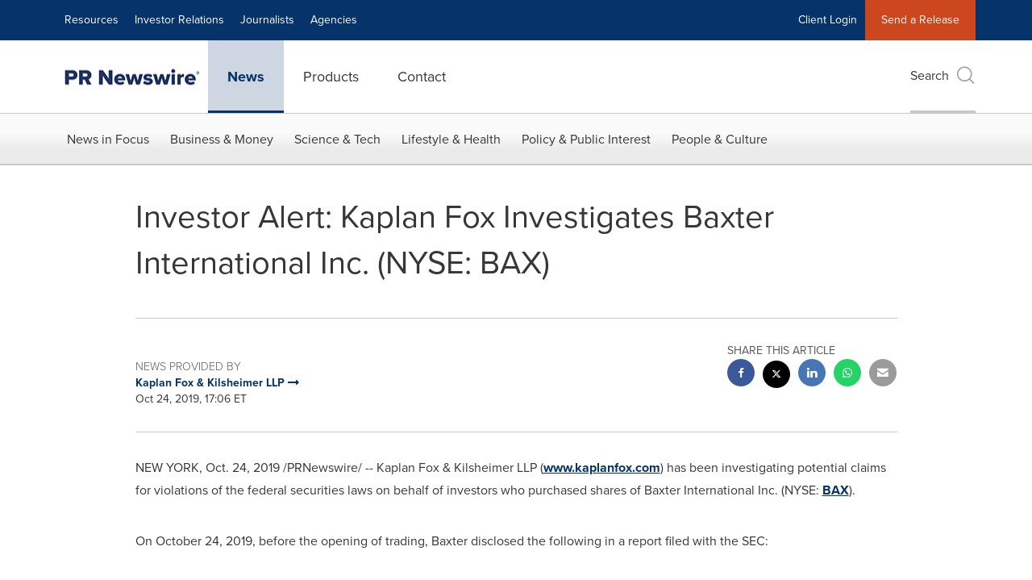

--- FILE ---
content_type: application/javascript; charset=UTF-8
request_url: https://www.prnewswire.com/cdn-cgi/challenge-platform/scripts/jsd/main.js
body_size: 9223
content:
window._cf_chl_opt={AKGCx8:'b'};~function(E6,fn,fD,fR,fo,fU,fd,fW,E0,E1){E6=V,function(l,f,Ew,E5,E,g){for(Ew={l:647,f:543,E:602,g:634,j:463,x:471,T:523,B:711,c:454,h:575},E5=V,E=l();!![];)try{if(g=parseInt(E5(Ew.l))/1+parseInt(E5(Ew.f))/2*(parseInt(E5(Ew.E))/3)+parseInt(E5(Ew.g))/4+parseInt(E5(Ew.j))/5*(-parseInt(E5(Ew.x))/6)+parseInt(E5(Ew.T))/7+-parseInt(E5(Ew.B))/8*(-parseInt(E5(Ew.c))/9)+-parseInt(E5(Ew.h))/10,g===f)break;else E.push(E.shift())}catch(j){E.push(E.shift())}}(P,157778),fn=this||self,fD=fn[E6(536)],fR=null,fo=fI(),fU=function(qH,qh,qg,qV,qP,q6,ge,gW,gd,gt,Eh,f,E,g,j){return qH={l:522,f:662,E:633,g:701,j:468,x:565},qh={l:464,f:701,E:693,g:521,j:607,x:519,T:685,B:614,c:568,h:542,H:455,m:568,J:516,A:617,z:521,G:659,y:570,L:537,C:547,S:521,a:511,b:459,k:597,O:521,v:632,K:453,Z:624,n:490,D:490,R:628,i:584,F:598,Q:679,N:696,s:651,M:554,I:555,o:627,U:699,d:554,W:477,X:627,Y:709,e:699,P0:569,P1:472,P2:665,P3:608,P4:559},qg={l:582},qV={l:582,f:544},qP={l:646,f:681,E:451,g:476,j:554},q6={l:544,f:652,E:534,g:456,j:490,x:598,T:679,B:696,c:679,h:679,H:622,m:515,J:617,A:554,z:479,G:680,y:516,L:572,C:509,S:545,a:516,b:525,k:672,O:501,v:579,K:516,Z:525,n:554,D:617,R:520,i:516,F:593,Q:485,N:605,s:521,M:507,I:574,o:510,U:495,d:556,W:677,X:516,Y:521,e:513,P0:618,P1:552,P2:486,P3:516,P4:489,P5:554,P6:682,P7:577,P8:516,P9:696,PP:576,PV:554,Pl:677,Pp:509,Pf:594,PE:545,Pg:663,Pq:687,Pj:594,Px:516,PT:582,PB:521,Pc:705,Ph:572,PH:659,Pm:545,PJ:597,PA:516,Pz:624},ge={l:579},gW={l:473,f:603,E:688,g:667,j:490,x:550,T:700,B:539,c:589,h:539},gd={l:492},gt={l:596},Eh=E6,f={'BjeKX':function(x,T,B){return x(T,B)},'lSjxf':function(T,B){return T!==B},'uvnKH':function(T,B){return T<B},'wqQgs':function(T,B){return B|T},'UcjVi':function(T,B){return B!==T},'ccwAy':Eh(qH.l),'biFHj':Eh(qH.f),'tcdFN':function(T,B){return T>B},'ftUXY':function(T,B){return T<B},'APjss':function(T,B){return T-B},'kGjqd':function(x,T){return x(T)},'UaNdw':function(T,B){return T<<B},'eNLKf':function(T,B){return B==T},'wtOrN':function(x,T){return x(T)},'TGebW':Eh(qH.E),'YvZNV':function(T,B){return T|B},'rZQxu':function(x,T){return x(T)},'AlVZF':function(T,B){return T|B},'BVFvj':function(T,B){return T>B},'DPrnM':function(T,B){return B&T},'VZISo':function(T,B){return B==T},'YgWlq':function(T,B){return T<B},'KtPAE':function(T,B){return T&B},'CirIs':function(T,B){return T-B},'rzHJt':function(T,B){return T<B},'daoUQ':Eh(qH.g),'UNdUG':function(T,B){return T>B},'jspFq':function(T,B){return B!=T},'yRFNY':function(T,B){return B*T},'dihnB':function(x,T){return x(T)},'oTumH':function(T,B){return T*B},'FFIwY':function(T,B){return B!=T},'pAuWQ':function(T,B){return T&B},'vHLnX':function(T,B){return B==T},'HAGpg':function(x,T){return x(T)},'taGEz':function(T,B){return B*T},'UJzKL':function(x,T){return x(T)},'IrBKu':function(x,T){return x(T)},'VQzQG':function(T,B){return T==B},'YMVIX':function(x,T){return x(T)}},E=String[Eh(qH.j)],g={'h':function(x,T){return T={'vApwt':function(B,c,h,EH){return EH=V,f[EH(gt.l)](B,c,h)},'SjBSV':function(B,c){return B+c},'KTNIK':function(B,c,Em){return Em=V,f[Em(gd.l)](B,c)}},null==x?'':g.g(x,6,function(B,EJ,h,H,m){if(EJ=V,T[EJ(gW.l)](EJ(gW.f),EJ(gW.E)))return EJ(gW.g)[EJ(gW.j)](B);else(h=y[L],H=C(S,a,h),b(H))?(m=H==='s'&&!Q[EJ(gW.x)](N[h]),EJ(gW.T)===s+h?T[EJ(gW.B)](M,I+h,H):m||o(T[EJ(gW.c)](U,h),d[h])):T[EJ(gW.h)](i,T[EJ(gW.c)](F,h),H)})},'g':function(x,T,B,Ez,H,J,A,z,G,y,L,C,S,O,K,Z,D,R,i){if(Ez=Eh,H={'rUJdu':function(F,Q){return F<Q},'WlxNf':function(F,Q,EA){return EA=V,f[EA(ge.l)](F,Q)},'xeBVz':function(F,Q){return F<<Q},'DtbvA':function(F,Q){return Q==F},'tENDY':function(F,Q){return F(Q)},'hywOi':function(F,Q){return F>Q},'vmaNz':function(F,Q){return F<<Q}},null==x)return'';for(A={},z={},G='',y=2,L=3,C=2,S=[],O=0,K=0,Z=0;Z<x[Ez(q6.l)];Z+=1)if(f[Ez(q6.f)](Ez(q6.E),f[Ez(q6.g)])){if(D=x[Ez(q6.j)](Z),Object[Ez(q6.x)][Ez(q6.T)][Ez(q6.B)](A,D)||(A[D]=L++,z[D]=!0),R=G+D,Object[Ez(q6.x)][Ez(q6.c)][Ez(q6.B)](A,R))G=R;else{if(Object[Ez(q6.x)][Ez(q6.h)][Ez(q6.B)](z,G)){if(f[Ez(q6.H)]!==Ez(q6.m)){if(f[Ez(q6.J)](256,G[Ez(q6.A)](0))){for(J=0;f[Ez(q6.z)](J,C);O<<=1,K==f[Ez(q6.G)](T,1)?(K=0,S[Ez(q6.y)](f[Ez(q6.L)](B,O)),O=0):K++,J++);for(i=G[Ez(q6.A)](0),J=0;8>J;O=f[Ez(q6.C)](O,1)|1&i,f[Ez(q6.S)](K,T-1)?(K=0,S[Ez(q6.a)](f[Ez(q6.b)](B,O)),O=0):K++,i>>=1,J++);}else if(f[Ez(q6.f)](f[Ez(q6.k)],Ez(q6.O))){for(i=1,J=0;J<C;O=f[Ez(q6.v)](O<<1,i),T-1==K?(K=0,S[Ez(q6.K)](f[Ez(q6.Z)](B,O)),O=0):K++,i=0,J++);for(i=G[Ez(q6.n)](0),J=0;f[Ez(q6.D)](16,J);O=f[Ez(q6.R)](O<<1,i&1),T-1==K?(K=0,S[Ez(q6.i)](f[Ez(q6.F)](B,O)),O=0):K++,i>>=1,J++);}else if(Ez(q6.Q)==typeof E[Ez(q6.N)])return j[Ez(q6.N)](function(){}),'p';y--,0==y&&(y=Math[Ez(q6.s)](2,C),C++),delete z[G]}else return j instanceof x[Ez(q6.M)]&&f[Ez(q6.I)](0,T[Ez(q6.M)][Ez(q6.x)][Ez(q6.o)][Ez(q6.B)](B)[Ez(q6.U)](Ez(q6.d)))}else for(i=A[G],J=0;J<C;O=f[Ez(q6.W)](O<<1,i&1.94),K==T-1?(K=0,S[Ez(q6.X)](B(O)),O=0):K++,i>>=1,J++);G=(y--,y==0&&(y=Math[Ez(q6.Y)](2,C),C++),A[R]=L++,String(D))}}else{for(s=1,M=0;H[Ez(q6.e)](I,o);i=H[Ez(q6.P0)](H[Ez(q6.P1)](W,1),X),H[Ez(q6.P2)](Y,C-1)?(P0=0,P1[Ez(q6.P3)](H[Ez(q6.P4)](P2,P3)),P4=0):P5++,P6=0,U++);for(P7=P8[Ez(q6.P5)](0),P9=0;H[Ez(q6.P6)](16,PP);Pl=H[Ez(q6.P7)](Pp,1)|Pf&1.93,H[Ez(q6.P2)](PE,Pg-1)?(Pq=0,Pj[Ez(q6.P8)](Px(PT)),PB=0):Pc++,Ph>>=1,PV++);}if(G!==''){if(Object[Ez(q6.x)][Ez(q6.h)][Ez(q6.P9)](z,G)){if(f[Ez(q6.PP)](256,G[Ez(q6.PV)](0))){for(J=0;J<C;O<<=1,K==T-1?(K=0,S[Ez(q6.i)](B(O)),O=0):K++,J++);for(i=G[Ez(q6.n)](0),J=0;8>J;O=f[Ez(q6.Pl)](f[Ez(q6.Pp)](O,1),f[Ez(q6.Pf)](i,1)),f[Ez(q6.PE)](K,f[Ez(q6.G)](T,1))?(K=0,S[Ez(q6.X)](f[Ez(q6.F)](B,O)),O=0):K++,i>>=1,J++);}else if(Ez(q6.Pg)!==Ez(q6.Pq)){for(i=1,J=0;J<C;O=f[Ez(q6.Pp)](O,1)|i,f[Ez(q6.PE)](K,T-1)?(K=0,S[Ez(q6.i)](f[Ez(q6.F)](B,O)),O=0):K++,i=0,J++);for(i=G[Ez(q6.P5)](0),J=0;16>J;O=f[Ez(q6.Pp)](O,1)|f[Ez(q6.Pj)](i,1),K==T-1?(K=0,S[Ez(q6.Px)](f[Ez(q6.F)](B,O)),O=0):K++,i>>=1,J++);}else T=j[x];y--,f[Ez(q6.PT)](0,y)&&(y=Math[Ez(q6.PB)](2,C),C++),delete z[G]}else for(i=A[G],J=0;f[Ez(q6.Pc)](J,C);O=O<<1.04|1&i,K==T-1?(K=0,S[Ez(q6.P8)](f[Ez(q6.Ph)](B,O)),O=0):K++,i>>=1,J++);y--,0==y&&C++}for(i=2,J=0;J<C;O=O<<1|f[Ez(q6.PH)](i,1),f[Ez(q6.Pm)](K,f[Ez(q6.PJ)](T,1))?(K=0,S[Ez(q6.PA)](B(O)),O=0):K++,i>>=1,J++);for(;;)if(O<<=1,K==T-1){S[Ez(q6.PA)](B(O));break}else K++;return S[Ez(q6.Pz)]('')},'j':function(x,EG,T){return EG=Eh,T={'CMJru':function(B,c){return B(c)},'esIcm':function(B,c){return c===B}},null==x?'':f[EG(qV.l)]('',x)?null:g.i(x[EG(qV.f)],32768,function(B,q9,EL,c){if(q9={l:571},EL=EG,c={'gGvwB':function(h,H,Ey){return Ey=V,T[Ey(q9.l)](h,H)}},T[EL(qP.l)](EL(qP.f),EL(qP.E)))c[EL(qP.g)](E,B);else return x[EL(qP.j)](B)})},'i':function(x,T,B,qB,qp,ql,Ek,H,J,A,z,G,y,L,C,S,O,K,Z,D,i,Q,N,s,R){if(qB={l:582},qp={l:568},ql={l:617},Ek=Eh,H={'riTdW':function(F,Q,EC){return EC=V,f[EC(ql.l)](F,Q)},'caPgZ':function(F,Q,ES){return ES=V,f[ES(qp.l)](F,Q)},'gudjl':function(F,Q){return F-Q},'pUKCd':function(F,Q){return F(Q)},'NGbtY':function(F,Q,Ea){return Ea=V,f[Ea(qg.l)](F,Q)},'mnall':function(F,Q){return F-Q},'Ugesk':function(F,Q){return F&Q},'EJKZF':function(F,Q){return Q|F},'IhCTQ':function(F,Q){return Q&F},'ZabxB':function(F,Q,Eb){return Eb=V,f[Eb(qB.l)](F,Q)},'WOzxe':function(F,Q){return F(Q)}},f[Ek(qh.l)]===Ek(qh.f)){for(J=[],A=4,z=4,G=3,y=[],S=B(0),O=T,K=1,L=0;f[Ek(qh.E)](3,L);J[L]=L,L+=1);for(Z=0,D=Math[Ek(qh.g)](2,2),C=1;f[Ek(qh.j)](C,D);R=S&O,O>>=1,0==O&&(O=T,S=B(K++)),Z|=f[Ek(qh.x)](0<R?1:0,C),C<<=1);switch(Z){case 0:for(Z=0,D=Math[Ek(qh.g)](2,8),C=1;C!=D;R=O&S,O>>=1,O==0&&(O=T,S=f[Ek(qh.T)](B,K++)),Z|=f[Ek(qh.B)](f[Ek(qh.c)](0,R)?1:0,C),C<<=1);i=E(Z);break;case 1:for(Z=0,D=Math[Ek(qh.g)](2,16),C=1;f[Ek(qh.h)](C,D);R=f[Ek(qh.H)](S,O),O>>=1,0==O&&(O=T,S=B(K++)),Z|=f[Ek(qh.x)](f[Ek(qh.m)](0,R)?1:0,C),C<<=1);i=E(Z);break;case 2:return''}for(L=J[3]=i,y[Ek(qh.J)](i);;){if(f[Ek(qh.A)](K,x))return'';for(Z=0,D=Math[Ek(qh.z)](2,G),C=1;C!=D;R=f[Ek(qh.G)](S,O),O>>=1,f[Ek(qh.y)](0,O)&&(O=T,S=f[Ek(qh.L)](B,K++)),Z|=f[Ek(qh.C)](0<R?1:0,C),C<<=1);switch(i=Z){case 0:for(Z=0,D=Math[Ek(qh.S)](2,8),C=1;D!=C;R=S&O,O>>=1,0==O&&(O=T,S=f[Ek(qh.a)](B,K++)),Z|=f[Ek(qh.x)](0<R?1:0,C),C<<=1);J[z++]=f[Ek(qh.b)](E,Z),i=f[Ek(qh.k)](z,1),A--;break;case 1:for(Z=0,D=Math[Ek(qh.O)](2,16),C=1;D!=C;R=f[Ek(qh.H)](S,O),O>>=1,f[Ek(qh.v)](0,O)&&(O=T,S=B(K++)),Z|=C*(0<R?1:0),C<<=1);J[z++]=f[Ek(qh.K)](E,Z),i=f[Ek(qh.k)](z,1),A--;break;case 2:return y[Ek(qh.Z)]('')}if(0==A&&(A=Math[Ek(qh.z)](2,G),G++),J[i])i=J[i];else if(i===z)i=L+L[Ek(qh.n)](0);else return null;y[Ek(qh.J)](i),J[z++]=L+i[Ek(qh.D)](0),A--,L=i,A==0&&(A=Math[Ek(qh.S)](2,G),G++)}}else for(Q=Ek(qh.R)[Ek(qh.i)]('|'),N=0;!![];){switch(Q[N++]){case'0':if(Ps[Ek(qh.F)][Ek(qh.Q)][Ek(qh.N)](PM,PI)){if(H[Ek(qh.s)](256,lc[Ek(qh.M)](0))){for(pH=0;H[Ek(qh.I)](pm,pJ);pz<<=1,pG==H[Ek(qh.o)](py,1)?(pL=0,pC[Ek(qh.J)](H[Ek(qh.U)](pS,pa)),pb=0):pk++,pA++);for(s=pO[Ek(qh.d)](0),pv=0;8>pK;pr=s&1|pn<<1,H[Ek(qh.W)](pD,H[Ek(qh.X)](pR,1))?(pi=0,pF[Ek(qh.J)](H[Ek(qh.U)](pu,pQ)),pN=0):pw++,s>>=1,pZ++);}else{for(s=1,ps=0;H[Ek(qh.I)](pM,pI);pt=pU<<1.34|s,pd==H[Ek(qh.Y)](pW,1)?(pX=0,pY[Ek(qh.J)](H[Ek(qh.e)](pe,f0)),f1=0):f2++,s=0,po++);for(s=f3[Ek(qh.d)](0),f4=0;16>f5;f7=f8<<1|H[Ek(qh.P0)](s,1),f9==fP-1?(fV=0,fl[Ek(qh.J)](fp(ff)),fE=0):fg++,s>>=1,f6++);}pg--,0==pq&&(pj=px[Ek(qh.z)](2,pT),pB++),delete pc[ph]}else for(s=VU[Vd],VW=0;VX<VY;l0=H[Ek(qh.P1)](l1<<1,H[Ek(qh.P2)](s,1)),H[Ek(qh.P3)](l2,l3-1)?(l4=0,l5[Ek(qh.J)](H[Ek(qh.P4)](l6,l7)),l8=0):l9++,s>>=1,Ve++);continue;case'1':lV==0&&(ll=lp[Ek(qh.S)](2,lf),lE++);continue;case'2':lP--;continue;case'3':lg[lq]=lj++;continue;case'4':lx=lT(lB);continue}break}}},j={},j[Eh(qH.x)]=g.h,j}(),fd={},fd[E6(465)]='o',fd[E6(661)]='s',fd[E6(650)]='u',fd[E6(566)]='z',fd[E6(470)]='n',fd[E6(487)]='I',fd[E6(600)]='b',fW=fd,fn[E6(583)]=function(E,g,j,x,qn,qr,qZ,Er,T,h,H,J,A,z,G){if(qn={l:689,f:553,E:517,g:488,j:553,x:527,T:710,B:609,c:609,h:613,H:508,m:544,J:689,A:497,z:497,G:550,y:642,L:700,C:567,S:601,a:620,b:551,k:660},qr={l:655,f:629,E:544,g:601,j:541},qZ={l:598,f:679,E:696,g:516},Er=E6,T={'Pdcow':function(L,C){return L<C},'UVJhk':function(L,C){return L+C},'BTZeo':function(y,L){return y(L)},'ewbcL':function(L,C){return L===C},'Zybqn':function(y,L,C){return y(L,C)},'sWLnb':function(L,C){return L+C},'nStar':function(L,C){return L+C}},null===g||g===void 0)return x;for(h=T[Er(qn.l)](fe,g),E[Er(qn.f)][Er(qn.E)]&&(h=h[Er(qn.g)](E[Er(qn.j)][Er(qn.E)](g))),h=E[Er(qn.x)][Er(qn.T)]&&E[Er(qn.B)]?E[Er(qn.x)][Er(qn.T)](new E[(Er(qn.c))](h)):function(y,En,L){for(En=Er,y[En(qr.l)](),L=0;T[En(qr.f)](L,y[En(qr.E)]);y[L]===y[T[En(qr.g)](L,1)]?y[En(qr.j)](L+1,1):L+=1);return y}(h),H='nAsAaAb'.split('A'),H=H[Er(qn.h)][Er(qn.H)](H),J=0;J<h[Er(qn.m)];A=h[J],z=fY(E,g,A),T[Er(qn.J)](H,z)?Er(qn.A)===Er(qn.z)?(G=z==='s'&&!E[Er(qn.G)](g[A]),T[Er(qn.y)](Er(qn.L),j+A)?T[Er(qn.C)](B,T[Er(qn.S)](j,A),z):G||B(T[Er(qn.a)](j,A),g[A])):E(Er(qn.b),g.e):B(T[Er(qn.k)](j,A),z),J++);return x;function B(y,L,EZ){EZ=V,Object[EZ(qZ.l)][EZ(qZ.f)][EZ(qZ.E)](x,L)||(x[L]=[]),x[L][EZ(qZ.g)](y)}},E0=E6(702)[E6(584)](';'),E1=E0[E6(613)][E6(508)](E0),fn[E6(467)]=function(l,E,qu,ED,g,j,x,T,B){for(qu={l:483,f:544,E:460,g:626,j:495,x:573,T:516,B:670},ED=E6,g={'PqyGA':function(h,H){return h===H},'PSXbB':function(h,H){return h<H},'PysQR':function(h,H){return h(H)}},j=Object[ED(qu.l)](E),x=0;x<j[ED(qu.f)];x++)if(T=j[x],g[ED(qu.E)]('f',T)&&(T='N'),l[T]){for(B=0;g[ED(qu.g)](B,E[j[x]][ED(qu.f)]);-1===l[T][ED(qu.j)](E[j[x]][B])&&(g[ED(qu.x)](E1,E[j[x]][B])||l[T][ED(qu.T)]('o.'+E[j[x]][B])),B++);}else l[T]=E[j[x]][ED(qu.B)](function(h){return'o.'+h})},E3();function fQ(g1,g0,EV,l,f){if(g1={l:643,f:546,E:499},g0={l:518,f:669,E:648},EV=E6,l={'uAawM':EV(g1.l),'mnHda':EV(g1.f),'eeNSZ':function(E){return E()},'qPYoi':function(E,g){return g*E}},f=fF(),f===null)return;fR=(fR&&clearTimeout(fR),setTimeout(function(El){if(El=EV,l[El(g0.l)]!==l[El(g0.f)])l[El(g0.E)](fi);else return'o.'+f},l[EV(g1.E)](f,1e3)))}function fu(EX,EP,l){return EX={l:452},EP=E6,l={'LoXve':function(f){return f()}},l[EP(EX.l)](fF)!==null}function ft(j,x,gj,Ec,T,B,c,h,H,m,J,A,z,G,y,L){if(gj={l:560,f:638,E:581,g:656,j:562,x:658,T:671,B:621,c:584,h:548,H:557,m:548,J:494,A:494,z:695,G:493,y:557,L:612,C:645,S:500,a:666,b:532,k:690,O:482,v:708,K:611,Z:585,n:484,D:610,R:697,i:526,F:565,Q:469},Ec=E6,T={},T[Ec(gj.l)]=function(C,S){return C+S},T[Ec(gj.f)]=Ec(gj.E),T[Ec(gj.g)]=Ec(gj.j),B=T,!fN(0))return![];h=(c={},c[Ec(gj.x)]=j,c[Ec(gj.T)]=x,c);try{for(H=Ec(gj.B)[Ec(gj.c)]('|'),m=0;!![];){switch(H[m++]){case'0':A=(J={},J[Ec(gj.h)]=fn[Ec(gj.H)][Ec(gj.m)],J[Ec(gj.J)]=fn[Ec(gj.H)][Ec(gj.A)],J[Ec(gj.z)]=fn[Ec(gj.H)][Ec(gj.z)],J[Ec(gj.G)]=fn[Ec(gj.y)][Ec(gj.L)],J[Ec(gj.C)]=fo,J);continue;case'1':z[Ec(gj.S)](Ec(gj.a),G);continue;case'2':z[Ec(gj.b)]=function(){};continue;case'3':z=new fn[(Ec(gj.k))]();continue;case'4':G=B[Ec(gj.l)](B[Ec(gj.l)](B[Ec(gj.l)](B[Ec(gj.f)],fn[Ec(gj.H)][Ec(gj.O)]),B[Ec(gj.g)])+L.r,Ec(gj.v));continue;case'5':z[Ec(gj.K)]=2500;continue;case'6':y={},y[Ec(gj.Z)]=h,y[Ec(gj.n)]=A,y[Ec(gj.D)]=Ec(gj.R),z[Ec(gj.i)](fU[Ec(gj.F)](y));continue;case'7':L=fn[Ec(gj.Q)];continue}break}}catch(C){}}function fM(f,E,gf,gp,gl,gV,gP,Eg,g,j,x,T,B,c,h,H){for(gf={l:457,f:644,E:623,g:581,j:640,x:584,T:673,B:611,c:532,h:637,H:684,m:684,J:500,A:666,z:623,G:557,y:482,L:498,C:698,S:691,a:590,b:526,k:565,O:664,v:469,K:690},gp={l:615,f:654,E:639,g:474,j:636,x:654},gl={l:625},gV={l:639,f:611},gP={l:457},Eg=E6,g={},g[Eg(gf.l)]=function(m,J){return m>=J},g[Eg(gf.f)]=function(m,J){return m+J},g[Eg(gf.E)]=Eg(gf.g),j=g,x=Eg(gf.j)[Eg(gf.x)]('|'),T=0;!![];){switch(x[T++]){case'0':B={'atPIa':function(m,J){return m(J)},'QZTIx':function(m,J,Eq){return Eq=Eg,j[Eq(gP.l)](m,J)}};continue;case'1':h[Eg(gf.T)]&&(H[Eg(gf.B)]=5e3,H[Eg(gf.c)]=function(Ej){Ej=Eg,B[Ej(gV.l)](E,Ej(gV.f))});continue;case'2':c={'t':fw(),'lhr':fD[Eg(gf.h)]&&fD[Eg(gf.h)][Eg(gf.H)]?fD[Eg(gf.h)][Eg(gf.m)]:'','api':h[Eg(gf.T)]?!![]:![],'c':fu(),'payload':f};continue;case'3':H[Eg(gf.J)](Eg(gf.A),j[Eg(gf.f)](j[Eg(gf.z)]+fn[Eg(gf.G)][Eg(gf.y)],Eg(gf.L))+h.r);continue;case'4':console[Eg(gf.C)](fn[Eg(gf.G)]);continue;case'5':H[Eg(gf.S)]=function(Ex){Ex=Eg,E(Ex(gl.l))};continue;case'6':H[Eg(gf.a)]=function(ET){ET=Eg,B[ET(gp.l)](H[ET(gp.f)],200)&&H[ET(gp.f)]<300?B[ET(gp.E)](E,ET(gp.g)):E(ET(gp.j)+H[ET(gp.x)])};continue;case'7':H[Eg(gf.b)](fU[Eg(gf.k)](JSON[Eg(gf.O)](c)));continue;case'8':h=fn[Eg(gf.v)];continue;case'9':H=new fn[(Eg(gf.K))]();continue}break}}function E3(qX,qW,qU,Ei,l,f,E,g,j){if(qX={l:606,f:469,E:592,g:491,j:503,x:649,T:649,B:683,c:533,h:533},qW={l:592,f:606,E:533,g:528},qU={l:466,f:514,E:586,g:641,j:675,x:466},Ei=E6,l={'pQNog':function(x,T,B){return x(T,B)},'zyybV':function(x){return x()},'FFnls':Ei(qX.l),'sNDAN':function(x){return x()}},f=fn[Ei(qX.f)],!f)return;if(!fs())return;(E=![],g=function(qt,EF,x,T,h,H,m){if(qt={l:692},EF=Ei,x={},x[EF(qU.l)]=function(B,c){return B-c},T=x,EF(qU.f)===EF(qU.E))return h=3600,H=g(),m=j[EF(qU.g)](x[EF(qU.j)]()/1e3),T[EF(qU.x)](m,H)>h?![]:!![];else if(!E){if(E=!![],!fs())return;fi(function(c,Eu){Eu=EF,l[Eu(qt.l)](E4,f,c)})}},fD[Ei(qX.E)]!==l[Ei(qX.g)])?l[Ei(qX.j)](g):fn[Ei(qX.x)]?fD[Ei(qX.T)](Ei(qX.B),g):(j=fD[Ei(qX.c)]||function(){},fD[Ei(qX.h)]=function(EQ){EQ=Ei,j(),fD[EQ(qW.l)]!==EQ(qW.f)&&(fD[EQ(qW.E)]=j,l[EQ(qW.g)](g))})}function fI(gE,EB){return gE={l:496,f:496},EB=E6,crypto&&crypto[EB(gE.l)]?crypto[EB(gE.f)]():''}function fY(E,g,j,qL,Ev,x,T,B,h){T=(qL={l:668,f:481,E:530,g:558,j:616,x:485,T:706,B:668,c:465,h:558,H:605,m:527,J:540,A:527},Ev=E6,x={},x[Ev(qL.l)]=Ev(qL.f),x[Ev(qL.E)]=function(H,m){return m==H},x[Ev(qL.g)]=function(H,m){return H==m},x[Ev(qL.j)]=Ev(qL.x),x[Ev(qL.T)]=function(H,m){return m===H},x);try{if(T[Ev(qL.B)]===Ev(qL.f))B=g[j];else return}catch(m){return'i'}if(T[Ev(qL.E)](null,B))return B===void 0?'u':'x';if(Ev(qL.c)==typeof B)try{if(T[Ev(qL.h)](T[Ev(qL.j)],typeof B[Ev(qL.H)]))return B[Ev(qL.H)](function(){}),'p'}catch(J){}return E[Ev(qL.m)][Ev(qL.J)](B)?'a':B===E[Ev(qL.A)]?'D':T[Ev(qL.T)](!0,B)?'T':!1===B?'F':(h=typeof B,T[Ev(qL.j)]==h?fX(E,B)?'N':'f':fW[h]||'?')}function fi(l,Et,Eo,E7,f,E){Et={l:551,f:580,E:538},Eo={l:485,f:694,E:674},E7=E6,f={'nVIjZ':function(g,j){return g(j)},'iwXpB':function(g){return g()},'huGCH':function(g,j,x){return g(j,x)},'MIRAN':E7(Et.l)},E=E2(),fM(E.r,function(g,E8){E8=E7,typeof l===E8(Eo.l)&&f[E8(Eo.f)](l,g),f[E8(Eo.E)](fQ)}),E.e&&f[E7(Et.f)](ft,f[E7(Et.E)],E.e)}function fw(g3,Ef,l){return g3={l:469,f:641},Ef=E6,l=fn[Ef(g3.l)],Math[Ef(g3.f)](+atob(l.t))}function fs(g6,EE,l,f,E,g,j,x){for(g6={l:604,f:704,E:584,g:657,j:678,x:641,T:675},EE=E6,l={'ADXif':EE(g6.l),'EapsR':function(T){return T()},'IQtIJ':function(T,B){return T-B}},f=l[EE(g6.f)][EE(g6.E)]('|'),E=0;!![];){switch(f[E++]){case'0':return!![];case'1':g=l[EE(g6.g)](fw);continue;case'2':j=3600;continue;case'3':if(l[EE(g6.j)](x,g)>j)return![];continue;case'4':x=Math[EE(g6.x)](Date[EE(g6.T)]()/1e3);continue}break}}function fe(l,qC,EK,f){for(qC={l:488,f:483,E:591},EK=E6,f=[];null!==l;f=f[EK(qC.l)](Object[EK(qC.f)](l)),l=Object[EK(qC.E)](l));return f}function fX(f,E,qJ,EO,g,j){return qJ={l:676,f:507,E:598,g:510,j:696,x:495,T:556},EO=E6,g={},g[EO(qJ.l)]=function(T,B){return T<B},j=g,E instanceof f[EO(qJ.f)]&&j[EO(qJ.l)](0,f[EO(qJ.f)][EO(qJ.E)][EO(qJ.g)][EO(qJ.j)](E)[EO(qJ.x)](EO(qJ.T)))}function V(l,p,f,E){return l=l-451,f=P(),E=f[l],E}function fF(Ed,E9,f,E,g,j){return Ed={l:563,f:469,E:470},E9=E6,f={},f[E9(Ed.l)]=function(T,B){return T<B},E=f,g=fn[E9(Ed.f)],!g?null:(j=g.i,typeof j!==E9(Ed.E)||E[E9(Ed.l)](j,30))?null:j}function E2(qw,ER,E,g,j,x,T,B,c,h){E=(qw={l:462,f:595,E:529,g:512,j:458,x:707,T:584,B:686,c:504,h:549,H:478,m:475,J:578,A:587,z:588,G:505,y:631,L:549,C:561,S:630,a:703,b:564,k:524},ER=E6,{'HQprj':ER(qw.l),'lWfev':ER(qw.f),'ZlvwQ':function(H,m,J,A,z){return H(m,J,A,z)},'MVOlh':ER(qw.E),'pPRQW':ER(qw.g),'WIALP':ER(qw.j),'WqLQj':function(H,m){return m!==H}});try{for(g=E[ER(qw.x)][ER(qw.T)]('|'),j=0;!![];){switch(g[j++]){case'0':x=fD[ER(qw.B)](E[ER(qw.c)]);continue;case'1':fD[ER(qw.h)][ER(qw.H)](x);continue;case'2':T=x[ER(qw.m)];continue;case'3':return B={},B.r=c,B.e=null,B;case'4':c=E[ER(qw.J)](pRIb1,T,T,'',c);continue;case'5':c=pRIb1(T,x[E[ER(qw.A)]],'d.',c);continue;case'6':x[ER(qw.z)]='-1';continue;case'7':x[ER(qw.G)]=E[ER(qw.y)];continue;case'8':fD[ER(qw.L)][ER(qw.C)](x);continue;case'9':c={};continue;case'10':c=pRIb1(T,T[E[ER(qw.S)]]||T[ER(qw.a)],'n.',c);continue}break}}catch(H){return E[ER(qw.b)](ER(qw.k),ER(qw.k))?null:(h={},h.r={},h.e=H,h)}}function P(qe){return qe='Wesnr,2|1|4|3|0,catch,loading,jspFq,ZabxB,Set,source,timeout,aUjz8,includes,oTumH,QZTIx,UaQBy,tcdFN,WlxNf,detail,sWLnb,7|4|3|1|5|2|0|6,biFHj,Yihpi,join,xhr-error,PSXbB,gudjl,0|2|1|3|4,Pdcow,WIALP,pPRQW,VQzQG,obqxz,132044ggNKEu,JCyCQ,http-code:,location,BnGAn,atPIa,0|8|4|9|3|1|6|5|2|7,floor,ewbcL,LdbVV,bOkyL,JBxy9,esIcm,37529BBPlYh,eeNSZ,addEventListener,undefined,riTdW,UcjVi,fYCVw,status,sort,FQTlw,EapsR,AdeF3,KtPAE,nStar,string,cXBwe,FSzJy,stringify,IhCTQ,POST,UjyAZLqzKEkgtPYCfOeiN8RpbVamHoFTDMQn5+uGw3l9S-h1J76vr0sdIX$2WB4cx,kAMHe,mnHda,map,TYlZ6,TGebW,api,iwXpB,now,iEOdE,AlVZF,IQtIJ,hasOwnProperty,APjss,VwJmL,hywOi,DOMContentLoaded,href,dihnB,createElement,QwMPe,EQxBB,BTZeo,XMLHttpRequest,onerror,pQNog,UNdUG,nVIjZ,LRmiB4,call,jsd,log,pUKCd,d.cookie,lJRRZ,_cf_chl_opt;JJgc4;PJAn2;kJOnV9;IWJi4;OHeaY1;DqMg0;FKmRv9;LpvFx1;cAdz2;PqBHf2;nFZCC5;ddwW5;pRIb1;rxvNi8;RrrrA2;erHi9,navigator,ADXif,YgWlq,kuPvj,HQprj,/invisible/jsd,mnall,from,8ArPdEL,oYrZZ,LoXve,YMVIX,2640330EnOjVq,pAuWQ,ccwAy,pVrjH,clientInformation,IrBKu,PqyGA,event,0|7|6|1|2|9|4|10|5|8|3,5WNCGqI,daoUQ,object,YabRb,rxvNi8,fromCharCode,__CF$cv$params,number,1413768kpibQd,EJKZF,KTNIK,success,contentWindow,gGvwB,NGbtY,appendChild,ftUXY,postMessage,ewRxN,AKGCx8,keys,chctx,function,DtbvA,bigint,concat,tENDY,charAt,FFnls,lSjxf,pkLOA2,SSTpq3,indexOf,randomUUID,dIqJr,/jsd/oneshot/d251aa49a8a3/0.49916314485387564:1770114503:E3tFRJ7GKiMv7Tyo7Z2C76T_ykUjAbhdgs5USjfck64/,qPYoi,open,iYUZe,sid,sNDAN,lWfev,style,cloudflare-invisible,Function,bind,UaNdw,toString,UJzKL,display: none,rUJdu,bjseN,swkid,push,getOwnPropertyNames,uAawM,yRFNY,YvZNV,pow,VEuiJ,1538544arqulK,VyfNN,wtOrN,send,Array,zyybV,contentDocument,yZHyg,random,ontimeout,onreadystatechange,YhVVp,error,document,HAGpg,MIRAN,vApwt,isArray,splice,FFIwY,2JsetFA,length,eNLKf,BwqRR,taGEz,CnwA5,body,isNaN,error on cf_chl_props,xeBVz,Object,charCodeAt,caPgZ,[native code],_cf_chl_opt,VwClF,WOzxe,gcRUu,removeChild,/b/ov1/0.49916314485387564:1770114503:E3tFRJ7GKiMv7Tyo7Z2C76T_ykUjAbhdgs5USjfck64/,qGJtZ,WqLQj,vYpJqi,symbol,Zybqn,rzHJt,Ugesk,vHLnX,CMJru,kGjqd,PysQR,uvnKH,3771350NyMXUE,BVFvj,vmaNz,ZlvwQ,wqQgs,huGCH,/cdn-cgi/challenge-platform/h/,VZISo,pRIb1,split,errorInfoObject,igYuj,MVOlh,tabIndex,SjBSV,onload,getPrototypeOf,readyState,rZQxu,DPrnM,iframe,BjeKX,CirIs,prototype,parent,boolean,UVJhk,560517YkyDxK'.split(','),P=function(){return qe},P()}function E4(g,j,qY,EN,x,T,B,c){if(qY={l:635,f:506,E:653,g:474,j:673,x:474,T:610,B:635,c:502,h:461,H:599,m:480,J:610,A:461,z:535,G:619,y:599},EN=E6,x={},x[EN(qY.l)]=EN(qY.f),x[EN(qY.E)]=EN(qY.g),T=x,!g[EN(qY.j)])return;j===EN(qY.x)?(B={},B[EN(qY.T)]=T[EN(qY.B)],B[EN(qY.c)]=g.r,B[EN(qY.h)]=T[EN(qY.E)],fn[EN(qY.H)][EN(qY.m)](B,'*')):(c={},c[EN(qY.J)]=T[EN(qY.l)],c[EN(qY.c)]=g.r,c[EN(qY.A)]=EN(qY.z),c[EN(qY.G)]=j,fn[EN(qY.y)][EN(qY.m)](c,'*'))}function fN(l,g2,Ep){return g2={l:531},Ep=E6,Math[Ep(g2.l)]()<l}}()